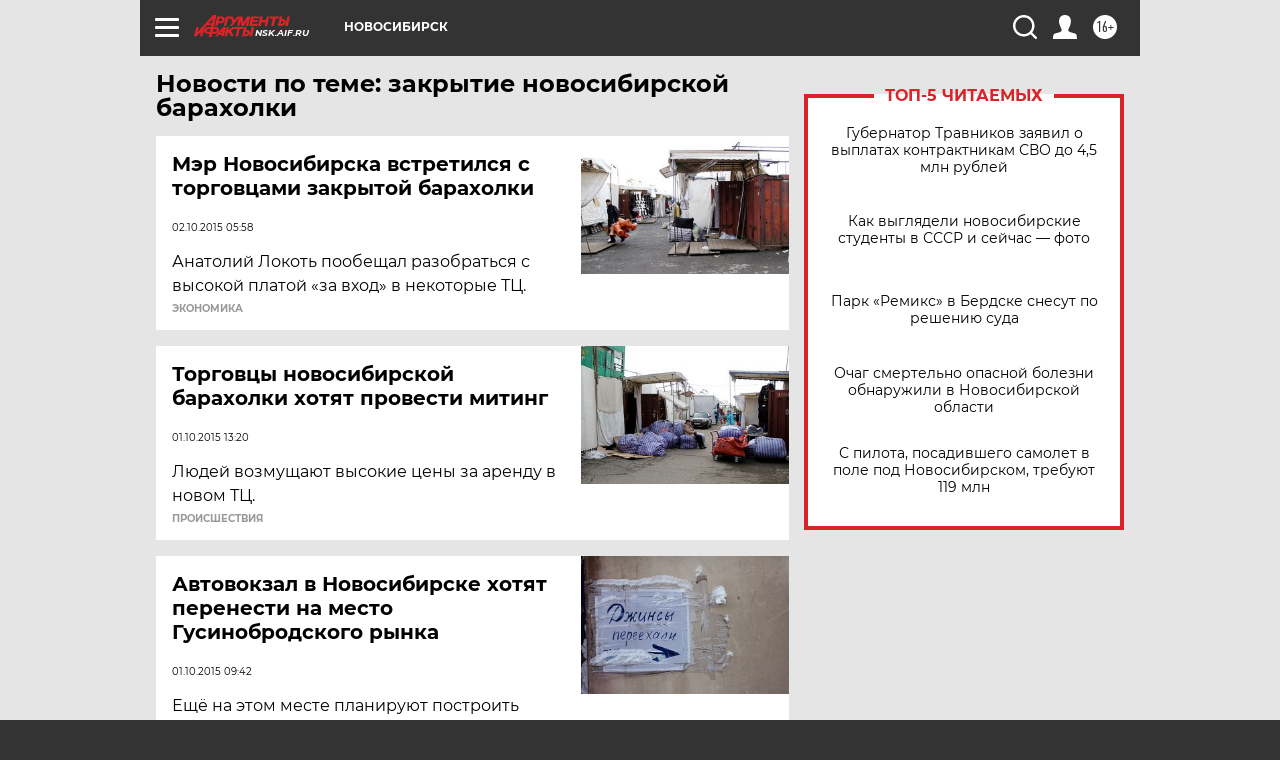

--- FILE ---
content_type: text/html
request_url: https://tns-counter.ru/nc01a**R%3Eundefined*aif_ru/ru/UTF-8/tmsec=aif_ru/567593817***
body_size: -72
content:
089F77006975993DX1769314621:089F77006975993DX1769314621